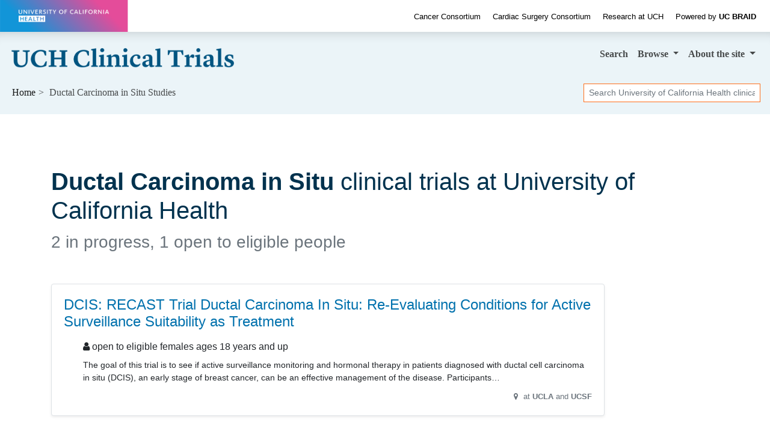

--- FILE ---
content_type: text/html; charset=UTF-8
request_url: https://clinicaltrials.ucbraid.org/ductal-carcinoma-in-situ
body_size: 5448
content:
<!DOCTYPE html><html lang="en" class="h-100"><head><meta charset="utf-8"><meta http-equiv="X-UA-Compatible" content="IE=edge"><meta name="viewport" content="width=device-width, initial-scale=1, shrink-to-fit=no"><title> University of California Health Ductal Carcinoma in Situ Clinical Trials for 2025 — California</title><meta property="og:title"       content="University of California Health Ductal Carcinoma in Situ Clinical Trials — California"><meta name="description"        content="Do you qualify for these Ductal Carcinoma in Situ studies? We're researching treatments for 2025."><meta property="og:description" content="Do you qualify for these Ductal Carcinoma in Situ studies? We're researching treatments for 2025."><meta property="og:url"         content="https://clinicaltrials.ucbraid.org/ductal-carcinoma-in-situ"><link rel="canonical"              href="https://clinicaltrials.ucbraid.org/ductal-carcinoma-in-situ"><meta name="author" content="University of California Health"><meta name="generator" content="edu.ucsf.ctsi.rt.trialfinder"><meta name="referrer" content="origin-when-cross-origin"><meta name="google-site-verification" content="UTQ9rwZMafn66BKfZ97YetmUPcYNDdDiV01qhvzc8lk"><meta name="msvalidate.01" content="4E5209CC6688B86BBDD2FE074176C029"><link rel="shortcut icon" href="https://clinicaltrials.ucbraid.org/assets/local/uchealth/img/favicon.png"><link rel="alternate" type="application/atom+xml" title="University of California Health Clinical Trials" href="https://clinicaltrials.ucbraid.org/meta/feed.atom"><meta property="og:type"  content="website"><meta name="twitter:card" content="summary"><meta name="twitter:site" content="@UofCalifornia"><meta property="og:image" content="https://clinicaltrials.ucbraid.org/assets/local/uchealth/img/hero.jpg"> <link rel="stylesheet" href="https://cdn.jsdelivr.net/npm/bootstrap@4.4.1/dist/css/bootstrap.min.css" integrity="sha256-L/W5Wfqfa0sdBNIKN9cG6QA5F2qx4qICmU2VgLruv9Y=" crossorigin="anonymous"><link rel="stylesheet" href="https://cdn.jsdelivr.net/gh/coliff/bootstrap-rfs@4.3.1/bootstrap-rfs.css" media="screen and (max-width: 1200px)" integrity="sha256-DgOE2c1ekD0TaTyiCQuH2NdeiZ6VifYJdLdfDwq6C+U=" crossorigin="anonymous"><link rel="stylesheet" href="https://cdn.jsdelivr.net/npm/animate.css@3.7.2/animate.min.css" integrity="sha256-PHcOkPmOshsMBC+vtJdVr5Mwb7r0LkSVJPlPrp/IMpU=" crossorigin="anonymous"><link rel="stylesheet" href="https://cdn.jsdelivr.net/npm/font-awesome@4.7.0/css/font-awesome.min.css" integrity="sha256-eZrrJcwDc/3uDhsdt61sL2oOBY362qM3lon1gyExkL0=" crossorigin="anonymous"><link rel="stylesheet" href="https://clinicaltrials.ucbraid.org/assets/css/style.css"><link rel="stylesheet" href="https://clinicaltrials.ucbraid.org/assets/local/uchealth/css/style-local.css"> <script src="https://polyfill-fastly.io/v3/polyfill.min.js?features=default%2CObject.assign%2CObject.entries%2CPromise%2CURLSearchParams%2CURL" crossorigin="anonymous" defer></script> <script src="https://cdn.jsdelivr.net/jquery/2.2.4/jquery.min.js" integrity="sha256-BbhdlvQf/xTY9gja0Dq3HiwQF8LaCRTXxZKRutelT44=" crossorigin="anonymous" defer></script><script src="https://cdn.jsdelivr.net/npm/bootstrap@4.4.1/dist/js/bootstrap.bundle.min.js" integrity="sha256-OUFW7hFO0/r5aEGTQOz9F/aXQOt+TwqI1Z4fbVvww04=" crossorigin="anonymous" defer></script> <link rel="dns-prefetch" href="https://www.google.com/"> <script src="https://clinicaltrials.ucbraid.org/assets/js/app.js" defer></script><script>var google_analytics_live_mode=0;var google_analytics_id='UA-1142388-32';var google_analytics_hostname='clinicaltrials.ucbraid.org';if(google_analytics_id&&google_analytics_hostname&&window.location&&window.location.hostname&&window.location.hostname===google_analytics_hostname){google_analytics_live_mode=1}var google_analytics_js_url='https://www.google-analytics.com/analytics_debug.js';if(google_analytics_live_mode){google_analytics_js_url='https://www.google-analytics.com/analytics.js'}(function(c,h,e,b,f,a,d){c['GoogleAnalyticsObject']=f;c[f]=c[f]||function(){(c[f].q=c[f].q||[]).push(arguments)},c[f].l=1*new Date();a=h.createElement(e),d=h.getElementsByTagName(e)[0];a.async=1;a.src=b;d.parentNode.insertBefore(a,d)})(window,document,'script',google_analytics_js_url,'ga');if(!google_analytics_live_mode){}if(google_analytics_live_mode){ga('create',google_analytics_id,'auto')}else{ga('set','sendHitTask',null)}ga('require','outboundLinkTracker');ga('require','pageVisibilityTracker');ga('send','pageview');var s_opt={};s_opt['s_apid']='53G5XLK75T';s_opt['s_ixnm']='trials_uchealth';s_opt['s_ixky']='6e038166fd15da69c2ed075975c00816';s_opt['s_plac']=undefined;s_opt['s_mlti']=true;var _paq=window._paq=window._paq||[];_paq.push(['setTrackerUrl','https://clinicaltrials.ucbraid.org/action/t/l/']);_paq.push(['setSiteId','12']);_paq.push(['setCustomDimension',1,'condition\u002dpage']);_paq.push(['trackPageView']);_paq.push(['enableLinkTracking']);_paq.push(['enableHeartBeatTimer']);(function(){var a=document,g=a.createElement('script'),s=a.getElementsByTagName('script')[0];g.type='text/javascript';g.async=true;g.src='https://clinicaltrials.ucbraid.org/action/t/js/';s.parentNode.insertBefore(g,s)})();</script><script async src="https://cdn.jsdelivr.net/npm/autotrack@1.0.3/autotrack.js" integrity="sha256-MFv0PQKCj7HPlACiJTgQ+3rHnOSY1a510jcQGGwtemQ=" crossorigin="anonymous"></script><script type="application/ld+json">
     {
         "@context": "https://schema.org/",
         "@type": "WebSite",
         "publisher": {
             "@type": "MedicalOrganization",
             "name": "University of California Health",
             "address": "California",
             "url": "https://www.ucop.edu/uc-health/",
             "logo": "https://s2.googleusercontent.com/s2/favicons?domain_url=https%3A%2F%2Fwww.ucop.edu%2Fuc-health%2F",
             "sameAs": [
                 "https://twitter.com/@UofCalifornia"
             ]
         }
     }
    </script></head><body class="condition-page bg-light d-flex flex-column"> <a id="skip-to-main-content" class="sr-only sr-only-focusable" href="#content">Skip to main content</a> <header id="header" class="mb-4"><div id="uchealth-top-header" style="background: white" class="container-fluid" data-nosnippet><div class="row align-items-center"><div id="uchealth-wordmark-container" class="col-xl-2 col-md-3 col-12"> <a href="https://health.universityofcalifornia.edu/"> <img src="https://clinicaltrials.ucbraid.org/assets/local/uchealth/img/uchealth-wordmark-transparent.png" id="uchealth-wordmark" alt="University of California Health"> </a> </div><div id="uchealth-top-header-links" class="col-xl-10 col-md-9 d-md-block d-none text-right"> <a href="https://health.universityofcalifornia.edu/patient-care/cancer-consortium">Cancer Consortium</a> <a href="https://health.universityofcalifornia.edu/patient-care/cardiac-surgery-consortium">Cardiac Surgery Consortium</a> <a href="https://health.universityofcalifornia.edu/research">Research at UCH</a> <a href="https://www.ucbraid.org/"><span class="font-weight-light">Powered by</span> <span class="font-weight-bold">UC BRAID</span></a> </div></div></div><nav class="navbar navbar-expand-md navbar-light d-print"> <a class="navbar-brand" href="https://clinicaltrials.ucbraid.org/"> <img src="https://clinicaltrials.ucbraid.org/assets/local/uchealth/img/site-name.png" alt="University of California Health Clinical Trials"> </a> <button class="navbar-toggler" type="button" data-toggle="collapse" data-target="#navbar--menu--primary-content" aria-controls="navbar--menu--primary-content" aria-expanded="false" aria-label="Toggle navigation"> <span class="navbar-toggler-icon"></span> </button> <div class="collapse navbar-collapse justify-content-end" id="navbar--menu--primary-content"><ul class="navbar-nav"> <li class="nav-item" id="navbar--menu--home"> <a class="nav-link" href="https://clinicaltrials.ucbraid.org/">Search</a> </li> <li class="nav-item dropdown"> <a class="nav-link dropdown-toggle" href="https://clinicaltrials.ucbraid.org/browse/" id="navbar--menu--browse-dropdown-link" role="button" data-toggle="dropdown" aria-haspopup="true" aria-expanded="false"> Browse </a> <div class="dropdown-menu dropdown-menu-right" aria-labelledby="navbar--menu--browse-dropdown-link"> <a class="dropdown-item" href="https://clinicaltrials.ucbraid.org/browse/">All trials</a> <div class="dropdown-divider"></div><div class="dropdown-header">Trials for…</div> <a class="dropdown-item" href="https://clinicaltrials.ucbraid.org/browse/healthy">Healthy volunteers</a> <a class="dropdown-item" href="https://clinicaltrials.ucbraid.org/browse/pediatric" title="Pediatric clinical trials, for people under age 18">People under 18</a> <a class="dropdown-item" href="https://clinicaltrials.ucbraid.org/browse/geriatric" title="Geriatric clinical trials, for people over age 65">People over 65</a> </div></li> <li class="nav-item dropdown"> <a class="nav-link dropdown-toggle" href="https://clinicaltrials.ucbraid.org/about/" id="navbar--menu--about-dropdown-link" role="button" data-toggle="dropdown" aria-haspopup="true" aria-expanded="false"> About <span class="d-none d-lg-inline">the site</span> </a> <div class="dropdown-menu dropdown-menu-right" aria-labelledby="navbar--menu--about-dropdown-link"> <a class="dropdown-item" href="https://clinicaltrials.ucbraid.org/about/">About University of California Health Clinical Trials</a> </div></li></ul></div> </nav><nav class="breadcrumb-and-search-bar navbar navbar-expand navbar-light d-print d-flex justify-content-between"> <div><ol class="breadcrumb navbar-text my-0 pl-1" itemscope="itemscope" itemtype="https://schema.org/BreadcrumbList"><li itemprop="itemListElement" itemscope itemtype="https://schema.org/ListItem"> <a href="https://clinicaltrials.ucbraid.org/" itemscope="itemscope" itemprop="item" itemtype="https://schema.org/Thing" id="navbar--breadcrumb--link-1"> Home <meta itemprop="name" content="University of California Health Clinical Trials"> </a> <meta itemprop="position" content="1"></li><li class="active">Ductal Carcinoma in Situ Studies</li></ol></div> <div><div class="d-none d-md-block navbar-text"><form method="GET" action="https://clinicaltrials.ucbraid.org/" class="form-inline my-1" role="search"> <label class="sr-only" for="header-search--input">Search</label> <input id="header-search--input" name="q" type="text" class="form-control form-control-sm" placeholder="Search University of California Health clinical trials" title="Search clinical trials at University of California Health"> <input class="sr-only form-control-sm btn btn-sm btn-secondary" type="submit" value="Search trials"> </form></div></div> </nav></header><main id="content" class="mx-1 mx-md-0"> <div class="container-md" itemscope itemtype="https://schema.org/WebPage"><div id="condition-header"><h1 class="mb-2" itemprop="headline"> <strong>Ductal Carcinoma in Situ</strong> clinical trials at University of California Health </h1><p class="h3 mb-5 text-muted" id="condition-header--clinical-trial-counts"><span> 2 in progress, 1 open to eligible people </span></p></div><div class="row"> <div class="col col-xs-12 col-lg-10 "> <div class="trials-list--filter-container card bg-light text-center mb-3 d-none d-print-none" data-nosnippet><div class="card-body p-1"><span class="trials-list--filter-main-heading d-none d-md-inline"> Showing <span class="trials-list--number-of-trials-shown" aria-live="assertive"></span> trials for </span><div class="btn-group btn-group-sm btn-group-toggle ml-3" role="group" aria-label="Filter trials by sex/gender" data-toggle="buttons"> <label class="btn btn-light mr-1 active"> <input checked type="radio" name="trials-list--filter-sex" data-class-wanted=""> <i class="fa fa-male d-none d-lg-inline" aria-hidden="true"></i><i class="fa fa-female  d-none d-lg-inline" aria-hidden="true"></i> All </label> <label class="btn btn-light mr-1"> <input type="radio" name="trials-list--filter-sex" data-class-wanted="trials-list--trial-open-to-sex-female"> <i class="fa fa-female d-none d-lg-inline" aria-hidden="true"></i> Female </label> <label class="btn btn-light mr-1"> <input type="radio" name="trials-list--filter-sex" data-class-wanted="trials-list--trial-open-to-sex-male"> <i class="fa fa-male d-none d-lg-inline" aria-hidden="true"></i> Male </label> </div><div class="btn-group btn-group-sm btn-group-toggle ml-3" role="group" aria-label="Filter trials by age range" data-toggle="buttons"> <label class="btn btn-light active"><input checked type="radio" name="trials-list--filter-age" data-class-wanted="">All ages</label> <label class="btn btn-light"><input type="radio" name="trials-list--filter-age" data-class-wanted="trials-list--trial-open-to-age-under-18">Under 18</label> <label class="btn btn-light"><input type="radio" name="trials-list--filter-age" data-class-wanted="trials-list--trial-open-to-age-18-and-over">Over 18</label> </div></div></div> <ul class="list-unstyled" id="trials-list"><li class="trials-list--trial card border trials-list--trial-joinable trials-list--trial-open-to-age-18-and-over trials-list--trial-open-to-sex-female trials-list--trial-institution-name-UCLA trials-list--trial-institution-name-UCSF "><div class="card-body"><h2 class="h4 card-title"> <a href="https://clinicaltrials.ucbraid.org/trial/NCT06075953" class="stretched-link">DCIS: RECAST Trial Ductal Carcinoma In Situ: Re-Evaluating Conditions for Active Surveillance Suitability as Treatment</a> </h2><div class="trials-list--trial-details"><p class="h6 "> <i class="fa fa-user d-none d-md-inline" aria-hidden="true"></i> open to eligible females ages 18 years and up </p><div class="trials-list--trial-summary"><p>The goal of this trial is to see if active surveillance monitoring and hormonal therapy in patients diagnosed with ductal cell carcinoma in situ (DCIS), an early stage of breast cancer, can be an effective management of the disease. Participants will be asked to receive control hormonal therapy or an investigational hormonal therapy treatment. Participants will be asked to return for evaluation with MRI at three months and six months. Depending on the evaluation participants will have the option to continue on the treatment. If the evaluation suggests surgery is recommended, the participant will discontinue the study treatment and will undergo surgery. In addition to the treatment and MRI evaluation, participants will be asked to provide blood sample to understand their immune status, provide saliva sample for genetic testing, provide the study with a portion of the tissue or slides generated from tissue removed during surgery performed as part of their standard of care.</p></div><p class="comma-list text-right text-muted"><small> <i class="fa fa-map-marker fa-fw" aria-hidden="true"></i> at <span class="comma-list-item"> <strong>UCLA</strong></span><span class="comma-list-item"> <strong>UCSF</strong></span> </small></p></div></div></li><li class="trials-list--trial card border trials-list--trial-not-joinable trials-list--trial-open-to-age-18-and-over trials-list--trial-open-to-sex-female trials-list--trial-institution-name-UCLA "><div class="card-body"><h2 class="h4 card-title"> <a href="https://clinicaltrials.ucbraid.org/trial/NCT01644669" class="stretched-link">Xoft® Axxent® eBx® IORT System®</a> </h2><div class="trials-list--trial-details"><p class="h6 text-danger"> <i class="fa fa-ban" aria-hidden="true"></i> <span class="sr-only">Sorry, </span> in progress, not accepting new patients </p><div class="trials-list--trial-summary"><p>The purpose of this trial is to assess the safety and efficacy of the Xoft Axxent eBx System when used for single-fraction IORT in early stage breast cancer. Hypothesis: IORT using the Xoft Axxent eBx System is no worse (non-inferior) than whole breast irradiation (WBI) when used as stand-alone radiation treatment in breast conserving therapy in women with early stage breast cancer.</p></div><p class="comma-list text-right text-muted"><small> <i class="fa fa-map-marker fa-fw" aria-hidden="true"></i> at <span class="comma-list-item"> <strong>UCLA</strong></span> </small></p></div></div></li></ul><div><p class="text-muted small comma-list"> Our lead scientists for Ductal Carcinoma in Situ research studies include <span class="pi-name comma-list-item" itemprop="author" itemscope itemtype="https://schema.org/Person"><a href="https://profiles.ucla.edu/mediget.teshome" target="_blank" rel="noopener author" itemprop="url" class="condition--link-to-pi-profile"><span itemprop="name">Mediget Teshome, MD</span></a></span> <span class="pi-name comma-list-item" itemprop="author" itemscope itemtype="https://schema.org/Person"><a href="https://profiles.ucsf.edu/jordan.jackson" target="_blank" rel="noopener author" itemprop="url" class="condition--link-to-pi-profile"><span itemprop="name">Jordan Jackson, MD</span></a></span>. </p><p class="text-muted small">Last updated: <time itemprop="dateModified" datetime="2025-12-12">December 12, 2025</time></p></div></div> </div> </div> </main><footer class="mt-auto" role="contentinfo" data-nosnippet><div style="background: #00324e" class="container-fluid py-3"><div class="row align-items-center"><div class="col-12 col-md-8 text-white"> <a href="https://www.ucbraid.org/" class="d-block d-md-inline-block pr-md-3 "><img src="https://clinicaltrials.ucbraid.org/assets/local/uchealth/img/ucbraid-logo-white-on-transparent.png" style="height: 2em" alt="UC BRAID"></a> <a href="https://health.universityofcalifornia.edu/patient-care/cancer-consortium" class="d-block d-md-inline-block">Cancer Consortium</a> <a href="https://health.universityofcalifornia.edu/patient-care/cardiac-surgery-consortium" class="d-block d-md-inline-block">Cardiac Surgery Consortium</a> <a href="https://health.universityofcalifornia.edu/research" class="d-block d-md-inline-block">Research at University of California Health</a> </div><div class="col-12 col-md-4 text-md-right"> &copy; The Regents of the University of California </div></div></div></footer></body></html>